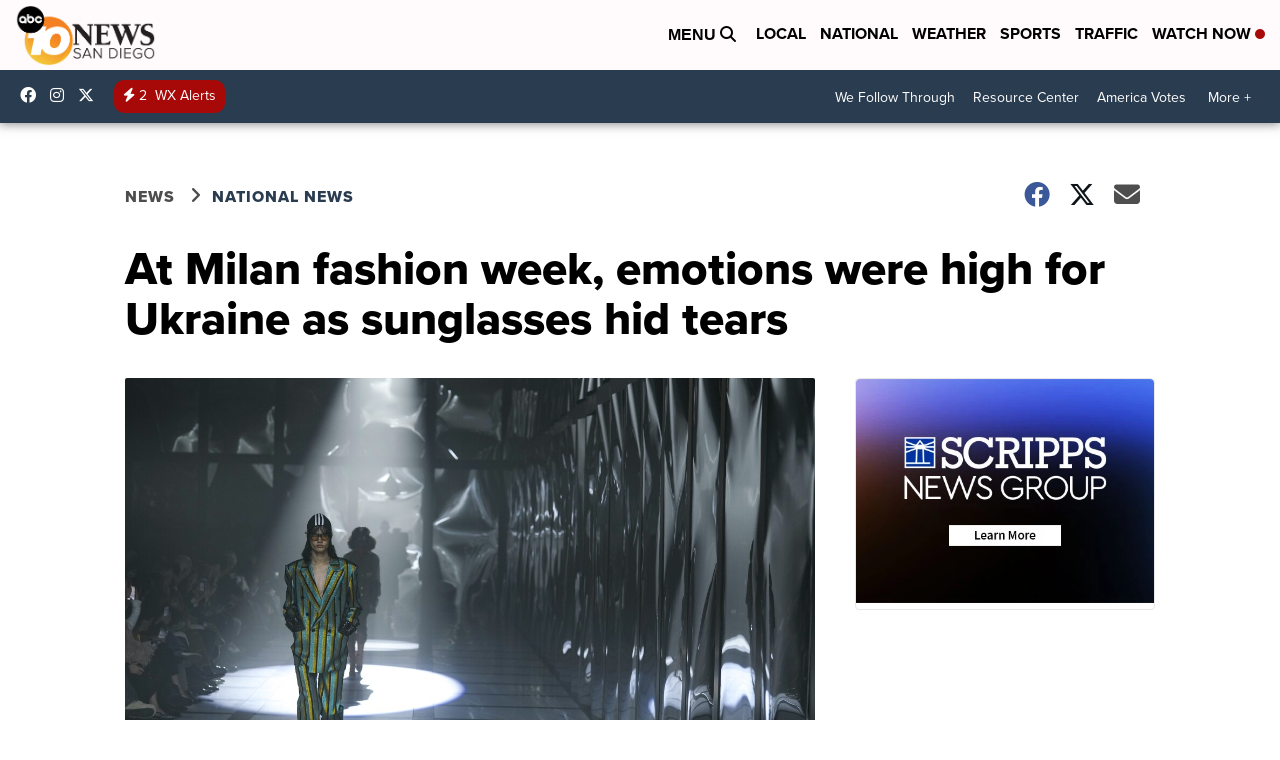

--- FILE ---
content_type: text/html; charset=utf-8
request_url: https://www.google.com/recaptcha/api2/aframe
body_size: 267
content:
<!DOCTYPE HTML><html><head><meta http-equiv="content-type" content="text/html; charset=UTF-8"></head><body><script nonce="9xjIq2Bm9SvdqiPtfA87Mg">/** Anti-fraud and anti-abuse applications only. See google.com/recaptcha */ try{var clients={'sodar':'https://pagead2.googlesyndication.com/pagead/sodar?'};window.addEventListener("message",function(a){try{if(a.source===window.parent){var b=JSON.parse(a.data);var c=clients[b['id']];if(c){var d=document.createElement('img');d.src=c+b['params']+'&rc='+(localStorage.getItem("rc::a")?sessionStorage.getItem("rc::b"):"");window.document.body.appendChild(d);sessionStorage.setItem("rc::e",parseInt(sessionStorage.getItem("rc::e")||0)+1);localStorage.setItem("rc::h",'1768991181543');}}}catch(b){}});window.parent.postMessage("_grecaptcha_ready", "*");}catch(b){}</script></body></html>

--- FILE ---
content_type: application/javascript; charset=utf-8
request_url: https://fundingchoicesmessages.google.com/f/AGSKWxX4qv5NFLg7oipo8gxyGdfUaJkitvFmFEPgd1zr3uePomp8M82N6CY8Kv9s1yH_ZgALp1MN88wr5jeXnb8mgyniTEkuS4vgLmXT9w6GHIwxaWunDjH4OidBABypFgJOEAr_fMBCTBeytNox9ZV4lj3-BZH7god15qZpEWX4oHaejJE3JZtqz45c2OTV/_/frequencyads./small_ad._728x901.-ad-hrule./bannerad2-
body_size: -1290
content:
window['d653d158-17a3-445a-9f4a-167ac8bb8d53'] = true;